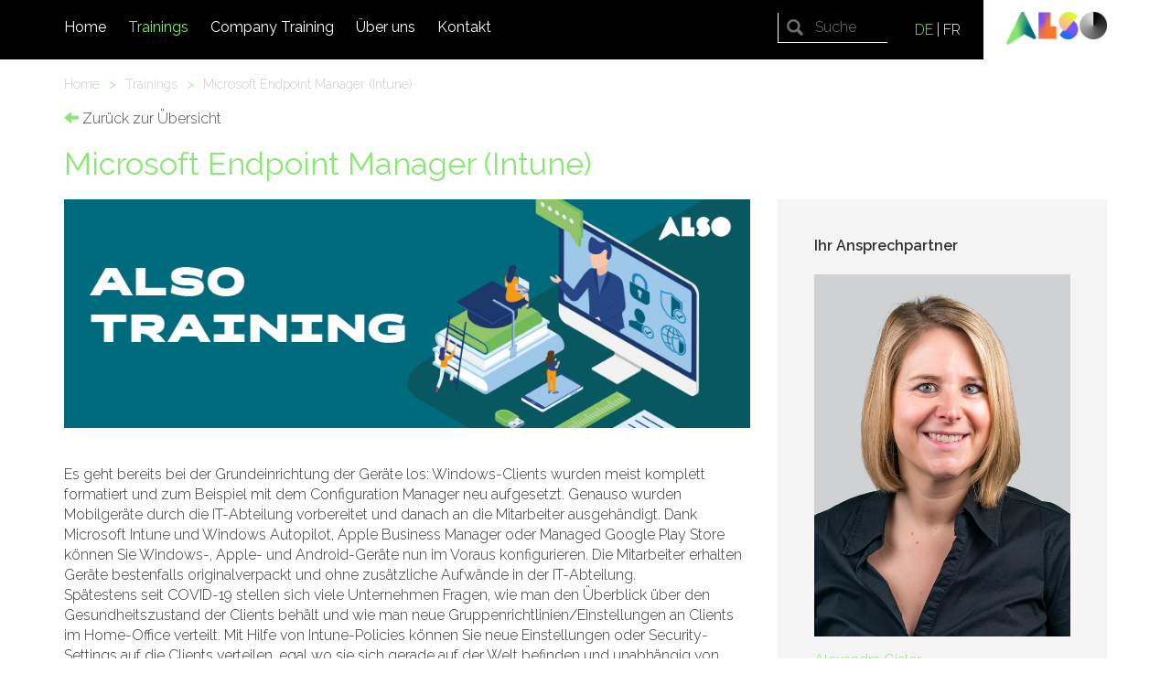

--- FILE ---
content_type: text/html; charset=utf-8
request_url: https://www.also-training.com/de/module/trainings/973-microsoft-endpoint-manager-intune?event=4326
body_size: 6942
content:
<!DOCTYPE html>
<html lang='de'>
<head>
<meta charset='utf-8'>
<meta content='IE=edge' http-equiv='X-UA-Compatible'>
<meta content='Intune' name='keywords'>
<meta content='Intune' name='description'>
<meta content='width=device-width, initial-scale=1' name='viewport'>
<link href='https://fonts.googleapis.com/css?family=Raleway:200,300,400,600' rel='stylesheet' type='text/css'>
<link href='/favicon.ico' rel='shortcut icon'>
<link href='/apple-touch-icon.png' rel='apple-touch-icon' sizes='180x180'>
<link href='/favicon-32x32.png' rel='icon' sizes='32x32' type='image/png'>
<link href='/favicon-16x16.png' rel='icon' sizes='16x16' type='image/png'>
<link href='/site.webmanifest' rel='manifest'>
<title>
ALSO Training - Microsoft Endpoint Manager (Intune)
</title>
<meta name="csrf-param" content="authenticity_token" />
<meta name="csrf-token" content="z/9TpLa1e7W3Nw+WvFE7CDLYHFcNMzORjpkPY2HOjAPeD6wQvwvmj9rWgCeZn4mmvUmFzvoU/5/hwzbqs6PYDA==" />
<!-- Le HTML5 shim, for IE6-8 support of HTML elements -->
<!--[if lt IE 9]>
<script src="//cdnjs.cloudflare.com/ajax/libs/html5shiv/3.7.2/html5shiv.min.js"></script>
<script src="//cdnjs.cloudflare.com/ajax/libs/respond.js/1.4.2/respond.min.js"></script>
<![endif]-->
<script src="https://maps.googleapis.com/maps/api/js?sensor=true&amp;v=3&amp;key=AIzaSyDSA5SVZ6ywMEaVeRMkJzBUGy2vIgurZKE" data-turbolinks-track="true"></script>
<link rel="stylesheet" media="all" href="/assets/application-dd3171a5321b1881dfcfc2f03898f16a8ad74c6ee31539ee8d4f0d967fe21a1e.css" data-turbolinks-track="true" />
<script src="/assets/application-1d6d6669d6d04d36096ac4794ce1df172b9d84641c9314d0deba5c00ad0ecc6e.js" data-turbolinks-track="true"></script>
<!-- Hotjar - Visitor tracking -->
<script>
  (function(h,o,t,j,a,r){
      h.hj=h.hj||function(){(h.hj.q=h.hj.q||[]).push(arguments)};
      h._hjSettings={hjid:755301,hjsv:6};
      a=o.getElementsByTagName('head')[0];
      r=o.createElement('script');r.async=1;
      r.src=t+h._hjSettings.hjid+j+h._hjSettings.hjsv;
      a.appendChild(r);
  })(window,document,'https://static.hotjar.com/c/hotjar-','.js?sv=');
</script>
</head>
<body class='trainings'>
<div class='header-container'>
<header>
<div class='container'>
<div class='row main'>
<div class='col-md-12 col-sm-12 col-xs-12'>
<div class='navbar navbar-default' role='navigation'>
<div class='navbar-header navbar-right'>
<a class="navbar-brand" href="/de"><img class="pull-right" src="/assets/logo-3e126647ff14aba9758a56fc936f4dd35a651dbbf662b4e0e5b2b3f6e7829600.png" /></a>
</div>
<div class='hidden-xs hidden-sm'>
<div class='locales navbar-right'>
<a class="current" href="/de/module/trainings/973-microsoft-endpoint-manager-intune?event=4326">DE</a>
|
<a class="" href="/fr/module/trainings/973-microsoft-endpoint-manager-intune?event=4326">FR</a>
</div>
<div class='search-header'>
<form class="navbar-form navbar-right searchbox" role="search" action="/de/search_results" accept-charset="UTF-8" method="get">
<input class='searchbox-input' name='q' placeholder='Suche' type='search'>
</form>

</div>
</div>
<button aria-expanded='false' class='navbar-toggle collapsed' data-target='#mobile-navbar' data-toggle='collapse' type='button'>
<span class='sr-only'>Toggle navigation</span>
<span class='icon-bar'></span>
<span class='icon-bar'></span>
<span class='icon-bar'></span>
</button>
<div class='hidden-xs hidden-sm navbar-left'>
<div id='main-navbar'>
<ul class="nav navbar-nav"><li id="desktop-home-2"><a class="" href="/de/">Home</a><div class="submenu"><div class="container"><ul></ul></div></div></li><li id="desktop-trainings-3" class="active simple-navigation-active-leaf"><a class=" active" href="/de/module/trainings">Trainings</a><div class="submenu"><div class="container"><ul></ul></div></div></li><li id="desktop-company-training-13"><a class="" href="/de/company-training">Company Training</a><div class="submenu"><div class="container"><ul></ul></div></div></li><li id="desktop-uber-uns-7"><a class="" href="/de/uber-uns">Über uns</a><div class="submenu"><div class="container"><ul></ul></div></div></li><li id="desktop-kontakt-8"><a class="" href="/de/kontakt">Kontakt</a><div class="submenu"><div class="container"><ul></ul></div></div></li></ul>
</div>
</div>
<div class='visible-sm-block visible-xs-block'>
<div class='navbar-collapse collapse' id='mobile-navbar'>
<ul class="nav navbar-nav"><li id="mobile-home-2"><a class="" href="/de/">Home</a><a class="sub empty pull-right" href="#"></a></li><li id="mobile-trainings-3" class="active simple-navigation-active-leaf"><a class=" active" href="/de/module/trainings">Trainings</a><a class="sub empty pull-right" href="#"></a></li><li id="mobile-company-training-13"><a class="" href="/de/company-training">Company Training</a><a class="sub empty pull-right" href="#"></a></li><li id="mobile-uber-uns-7"><a class="" href="/de/uber-uns">Über uns</a><a class="sub empty pull-right" href="#"></a></li><li id="mobile-kontakt-8"><a class="" href="/de/kontakt">Kontakt</a><a class="sub empty pull-right" href="#"></a></li></ul>
</div>
</div>
</div>
</div>
</div>
</div>
</header>

</div>
<div class='main-container'>
<div class='container'>
<div class='row'>
<div class='col-md-12'>
<div class='breadcrumbs'>
<ul>
<li>
<a href="/de">Home
</a></li>
<li>
<span class='spacer'>
>
</span>
<a href="/de/module/trainings">Trainings
</a></li>
<li>
<span class='spacer'>
>
</span>
<a href="/de/module/trainings/973-microsoft-endpoint-manager-intune">Microsoft Endpoint Manager (Intune)
</a></li>
</ul>
<div class='clear'></div>
</div>
</div>
</div>
</div>

<div class='training-details'>
<div class='container'>
<div class='row'>
<div class='col-md-12'>
<a class="back-link" href="/de/module/trainings"><i class='glyphicon glyphicon-arrow-left'></i>
Zurück zur Übersicht
</a><h1>Microsoft Endpoint Manager (Intune)</h1>
</div>
</div>
<div class='row'>
<div class='col-md-8 col-sm-8'>
<div class='row'>
<div class='col-md-12'>
<div class='banner'><img src="/uploads/activity/translation/banner/1985/normal_2021_ALSO_Training_900x300.jpg" /></div>
<div class='description'>
<p>Es geht bereits bei der Grundeinrichtung der Geräte los: Windows-Clients wurden meist komplett formatiert und zum Beispiel mit dem Configuration Manager neu aufgesetzt. Genauso wurden Mobilgeräte durch die IT-Abteilung vorbereitet und danach an die Mitarbeiter ausgehändigt. Dank Microsoft Intune und Windows Autopilot, Apple Business Manager oder Managed Google Play Store können Sie Windows-, Apple- und Android-Geräte nun im Voraus konfigurieren. Die Mitarbeiter erhalten Geräte bestenfalls originalverpackt und ohne zusätzliche Aufwände in der IT-Abteilung.<br>Spätestens seit COVID-19 stellen sich viele Unternehmen Fragen, wie man den Überblick über den Gesundheitszustand der Clients behält und wie man neue Gruppenrichtlinien/Einstellungen an Clients im Home-Office verteilt. Mit Hilfe von Intune-Policies können Sie neue Einstellungen oder Security-Settings auf die Clients verteilen, egal wo sie sich gerade auf der Welt befinden und unabhängig von einer VPN-Verbindung. Außerdem behalten Sie den Überblick darüber, welche Clients eine neue Einstellung bereits angewendet haben. Dank der integrierten App- und Softwareverteilung können Sie Ihre Unternehmensapplikationen und Aktualisierungen von bereits installierten Anwendungen auf Windows-, Apple- und Android-Geräte zuverlässig verteilen.<br>Aber auch die Sicherheit in Ihrer Umgebung können Sie mit Intune erhöhen. So wird durch Compliance-Policies sichergestellt, dass Clients den Security-Vorgaben Ihres Unternehmens entsprechen bevor sie Zugriff auf Daten erhalten. So kann nicht-konformen Clients der Zugriff auf Unternehmensressourcen über Conditional Access verboten werden. Durch App Protection Policies kann auf allen Plattformen der Datenfluss gesteuert werden, um z.B. den ungewollten Abfluss von Daten zu verhindern.</p>
<p> </p>
<p><strong>Agenda:</strong></p>
<ul>
<li>Endpoint Manager im Überblick</li>
<ul>
<li>Client Management: Klassisch bis modern</li>
<li>Was ist der Microsoft Endpoint Manager (MEM)?</li>
<li>Architekturübersicht über den MEM</li>
<li>Wissenswerte Voraussetzungen für die Verwendung von Intune</li>
<li>Gemeinsamer Aufbau eines Test-Mandanten mit kurzer Einführung zur Übersicht</li>
</ul>
<li>Enrollment von Geräten in Intune</li>
<ul>
<li>Unterschiede zwischen Privat- (BYOD) und Unternehmensgeräten</li>
<li>Windows (Schwerpunkt: Autopilot, inkl. Client-Troubleshooting)</li>
<li>Android (Schwerpunkt: Android Enterprise)</li>
<li>iOS/iPadOS (Schwerpunkt: Apple ADE)</li>
</ul>
<li>Konfiguration von Geräten mit Intune</li>
<ul>
<li>Targeting (Zuweisen) von Policies in Intune</li>
<li>Configuration Profiles (Schwerpunkt: Windows-Plattform)</li>
<li>Software-/App-Deployment</li>
<li>Weitere, u.a. Skripte, App Configuration Policies</li>
</ul>
<li>Schützen von Geräten mit Intune</li>
<ul>
<li>App Protection Policies (Schwerpunkt: Mobilgeräte)</li>
<li>Device Restrictions &amp; Security Baselines</li>
<li>Endpoint Security</li>
<li>Compliance Policies</li>
<li>MEM-Integration in andere Microsoft-Dienste</li>
</ul>
<li>Support &amp; Retirement von Geräten mit Intune</li>
<ul>
<li>Optionen zur administrativen oder Self-Service-Verwaltung von Geräten</li>
<li>Reporting-Möglichkeiten</li>
<li>Endpoint Analytics, inkl. Proactive Remediations</li>
<li>Weiterverarbeitung der Geräte- und Ereignisdaten aus Intune</li>
<li>Troubleshooting von Geräten</li>
</ul>
<li>Unsere Tipps aus der Praxis</li>
</ul>
</div>
</div>
</div>
<div class='row'>
<div class='col-md-12'>
<div class='benefit'>
<h2>Nutzen</h2>
<div class='text'>
<p>In diesem Seminar lernen Sie die Komponenten von Microsoft Endpoint Manager im Detail kennen und lernen, wie Sie diese in der Praxis einsetzen können, um die Kontrolle über Ihre Clients oder die Ihrer Kunden zu behalten. Im Seminar arbeiten Sie gemeinsam mit unseren projekterfahrenen Consultants in einer Microsoft Endpoint Manager Testumgebung.</p>
</div>
</div>
</div>
</div>
</div>
<div class='col-md-4 col-sm-4'>
<div class='contact-person'>
<div class='title'>Ihr Ansprechpartner</div>
<div class='image'>
<img src="/uploads/contact/photo/3/thumb_alexandra-gisler.jpg" />
</div>
<div class='name'>
Alexandra Gisler 
</div>
<div class='phone'>
<i class='glyphicon glyphicon-earphone'></i>
+41 41 266 21 91
</div>
<div class='email'>
<i class='glyphicon glyphicon-envelope'></i>
<script id="mail_to-8vx38dvg">eval(decodeURIComponent('%76%61%72%20%73%63%72%69%70%74%20%3d%20%64%6f%63%75%6d%65%6e%74%2e%67%65%74%45%6c%65%6d%65%6e%74%42%79%49%64%28%27%6d%61%69%6c%5f%74%6f%2d%38%76%78%33%38%64%76%67%27%29%3b%76%61%72%20%61%20%3d%20%64%6f%63%75%6d%65%6e%74%2e%63%72%65%61%74%65%45%6c%65%6d%65%6e%74%28%27%61%27%29%3b%61%2e%73%65%74%41%74%74%72%69%62%75%74%65%28%27%68%72%65%66%27%2c%20%27%6d%61%69%6c%74%6f%3a%41%6c%65%78%61%6e%64%72%61%2e%47%69%73%6c%65%72%40%61%6c%73%6f%2e%63%6f%6d%27%29%3b%61%2e%61%70%70%65%6e%64%43%68%69%6c%64%28%64%6f%63%75%6d%65%6e%74%2e%63%72%65%61%74%65%54%65%78%74%4e%6f%64%65%28%27%41%6c%65%78%61%6e%64%72%61%2e%47%69%73%6c%65%72%40%61%6c%73%6f%2e%63%6f%6d%27%29%29%3b%73%63%72%69%70%74%2e%70%61%72%65%6e%74%4e%6f%64%65%2e%69%6e%73%65%72%74%42%65%66%6f%72%65%28%61%2c%73%63%72%69%70%74%29%3b'))</script>
</div>
</div>
</div>
</div>
<div class='row'>
<div class='col-md-8'>
<div class='social-share-button' data-title='ALSO Training - Microsoft Endpoint Manager (Intune)' data-img=''
data-url='https://www.also-training.com/de/module/trainings/973-microsoft-endpoint-manager-intune' data-desc='' data-via=''>
<a rel="nofollow " data-site="twitter" class="ssb-icon ssb-twitter" onclick="return SocialShareButton.share(this);" title="Teilen auf Twitter" href="#"></a>
<a rel="nofollow " data-site="facebook" class="ssb-icon ssb-facebook" onclick="return SocialShareButton.share(this);" title="Teilen auf Facebook" href="#"></a>
<a rel="nofollow " data-site="google_plus" class="ssb-icon ssb-google_plus" onclick="return SocialShareButton.share(this);" title="Teilen auf Google+" href="#"></a>
<a rel="nofollow " data-site="linkedin" class="ssb-icon ssb-linkedin" onclick="return SocialShareButton.share(this);" title="Teilen auf LinkedIn" href="#"></a>
<a rel="nofollow " data-site="xing" class="ssb-icon ssb-xing" onclick="return SocialShareButton.share(this);" title="Teilen auf Xing" href="#"></a>
<a rel="nofollow " data-site="email" class="ssb-icon ssb-email" onclick="return SocialShareButton.share(this);" title="Teilen via Email" href="#"></a>
</div>
</div>
</div>
<div class='row'>
<div class='col-md-8'>
<div class='row'>
<div class='col-md-12'>
<h2>Durchführungen</h2>
<div aria-multiselectable='true' class='panel-group' id='events-accordion' role='tablist'>
<div class='panel panel-default'>
<div class='panel-heading' id='heading-0' role='tab'>
<h4 class='panel-title'>
<a aria-controls='collapse-0' aria-expanded='false' class='' data-parent='#events-accordion' data-toggle='collapse' href='#collapse-0' role='button'>
24.02.2026
-
Online
<i class="glyphicon glyphicon-ok-sign provisional" title="Freie Plätze"></i>
</a>
</h4>
</div>
<div aria-labelledby='headingTwo' class='panel-collapse collapse in' id='collapse-0' role='tabpanel'>
<div class='panel-body'>
<table class='table event-details'>
<colgroup class='attributes'>
<col class='first'>
<col class='last'>
</colgroup>
<tbody>
<tr>
<td>Hersteller</td>
<td>Microsoft</td>
</tr>
<tr>
<td>Kurstage</td>
<td>
<ul>
<li>
Dienstag, 24.02.2026
09:00
-
17:00
</li>
<li>
Mittwoch, 25.02.2026
09:00
-
17:00
</li>
<li>
Donnerstag, 26.02.2026
09:00
-
17:00
</li>
</ul>
</td>
</tr>
<tr>
<td>Kursort</td>
<td>
Online
<br>
Online
</td>
<tr>
<td>Unterrichtssprache</td>
<td>Deutsch</td>
</tr>
<tr>
<td>Kursunterlagen</td>
<td>Englisch</td>
</tr>
<tr>
<td>Anzahl Plätze</td>
<td>5</td>
</tr>
</tr>
<tr>
<td>Status</td>
<td>
<i class="glyphicon glyphicon-ok-sign provisional" title="Freie Plätze"></i>
Freie Plätze
</td>
</tr>
<tr>
<td>Durchführungs-Nummer</td>
<td>5016</td>
</tr>
<tr>
<td>Level</td>
<td>
Advanced
</td>
</tr>
<tr>
<td>Zielgruppe</td>
<td>
Technik
<br>
</td>
</tr>
<tr>
<td>Dozent</td>
<td>in Kooperation mit Claranet Schweiz AG</td>
</tr>
</tbody>
</table>
<a class="btn btn-black pull-right" href="/de/module/activities/973-microsoft-endpoint-manager-intune/events/5016/bookings/new">Für dieses Training anmelden</a>
</div>
</div>
</div>
<div class='panel panel-default'>
<div class='panel-heading' id='heading-1' role='tab'>
<h4 class='panel-title'>
<a aria-controls='collapse-1' aria-expanded='false' class='collapsed' data-parent='#events-accordion' data-toggle='collapse' href='#collapse-1' role='button'>
08.04.2026
-
Online
<i class="glyphicon glyphicon-ok-sign provisional" title="Freie Plätze"></i>
</a>
</h4>
</div>
<div aria-labelledby='headingTwo' class='panel-collapse collapse ' id='collapse-1' role='tabpanel'>
<div class='panel-body'>
<table class='table event-details'>
<colgroup class='attributes'>
<col class='first'>
<col class='last'>
</colgroup>
<tbody>
<tr>
<td>Hersteller</td>
<td>Microsoft</td>
</tr>
<tr>
<td>Kurstage</td>
<td>
<ul>
<li>
Mittwoch, 08.04.2026
09:00
-
17:00
</li>
<li>
Donnerstag, 09.04.2026
09:00
-
17:00
</li>
<li>
Freitag, 10.04.2026
09:00
-
17:00
</li>
</ul>
</td>
</tr>
<tr>
<td>Kursort</td>
<td>
Online
<br>
Online
</td>
<tr>
<td>Unterrichtssprache</td>
<td>Deutsch</td>
</tr>
<tr>
<td>Kursunterlagen</td>
<td>Englisch</td>
</tr>
<tr>
<td>Anzahl Plätze</td>
<td>5</td>
</tr>
</tr>
<tr>
<td>Status</td>
<td>
<i class="glyphicon glyphicon-ok-sign provisional" title="Freie Plätze"></i>
Freie Plätze
</td>
</tr>
<tr>
<td>Durchführungs-Nummer</td>
<td>5017</td>
</tr>
<tr>
<td>Level</td>
<td>
Advanced
</td>
</tr>
<tr>
<td>Zielgruppe</td>
<td>
Technik
<br>
</td>
</tr>
<tr>
<td>Dozent</td>
<td>in Kooperation mit Claranet Schweiz AG</td>
</tr>
</tbody>
</table>
<a class="btn btn-black pull-right" href="/de/module/activities/973-microsoft-endpoint-manager-intune/events/5017/bookings/new">Für dieses Training anmelden</a>
</div>
</div>
</div>
<div class='panel panel-default'>
<div class='panel-heading' id='heading-2' role='tab'>
<h4 class='panel-title'>
<a aria-controls='collapse-2' aria-expanded='false' class='collapsed' data-parent='#events-accordion' data-toggle='collapse' href='#collapse-2' role='button'>
19.05.2026
-
Online
<i class="glyphicon glyphicon-ok-sign provisional" title="Freie Plätze"></i>
</a>
</h4>
</div>
<div aria-labelledby='headingTwo' class='panel-collapse collapse ' id='collapse-2' role='tabpanel'>
<div class='panel-body'>
<table class='table event-details'>
<colgroup class='attributes'>
<col class='first'>
<col class='last'>
</colgroup>
<tbody>
<tr>
<td>Hersteller</td>
<td>Microsoft</td>
</tr>
<tr>
<td>Kurstage</td>
<td>
<ul>
<li>
Dienstag, 19.05.2026
09:00
-
17:00
</li>
<li>
Mittwoch, 20.05.2026
09:00
-
17:00
</li>
<li>
Donnerstag, 21.05.2026
09:00
-
17:00
</li>
</ul>
</td>
</tr>
<tr>
<td>Kursort</td>
<td>
Online
<br>
Online
</td>
<tr>
<td>Unterrichtssprache</td>
<td>Deutsch</td>
</tr>
<tr>
<td>Kursunterlagen</td>
<td>Englisch</td>
</tr>
<tr>
<td>Anzahl Plätze</td>
<td>5</td>
</tr>
</tr>
<tr>
<td>Status</td>
<td>
<i class="glyphicon glyphicon-ok-sign provisional" title="Freie Plätze"></i>
Freie Plätze
</td>
</tr>
<tr>
<td>Durchführungs-Nummer</td>
<td>5018</td>
</tr>
<tr>
<td>Level</td>
<td>
Advanced
</td>
</tr>
<tr>
<td>Zielgruppe</td>
<td>
Technik
<br>
</td>
</tr>
<tr>
<td>Dozent</td>
<td>in Kooperation mit Claranet Schweiz AG</td>
</tr>
</tbody>
</table>
<a class="btn btn-black pull-right" href="/de/module/activities/973-microsoft-endpoint-manager-intune/events/5018/bookings/new">Für dieses Training anmelden</a>
</div>
</div>
</div>
<div class='panel panel-default'>
<div class='panel-heading' id='heading-3' role='tab'>
<h4 class='panel-title'>
<a aria-controls='collapse-3' aria-expanded='false' class='collapsed' data-parent='#events-accordion' data-toggle='collapse' href='#collapse-3' role='button'>
30.06.2026
-
Online
<i class="glyphicon glyphicon-ok-sign provisional" title="Freie Plätze"></i>
</a>
</h4>
</div>
<div aria-labelledby='headingTwo' class='panel-collapse collapse ' id='collapse-3' role='tabpanel'>
<div class='panel-body'>
<table class='table event-details'>
<colgroup class='attributes'>
<col class='first'>
<col class='last'>
</colgroup>
<tbody>
<tr>
<td>Hersteller</td>
<td>Microsoft</td>
</tr>
<tr>
<td>Kurstage</td>
<td>
<ul>
<li>
Dienstag, 30.06.2026
09:00
-
17:00
</li>
<li>
Mittwoch, 01.07.2026
09:00
-
17:00
</li>
<li>
Donnerstag, 02.07.2026
09:00
-
17:00
</li>
</ul>
</td>
</tr>
<tr>
<td>Kursort</td>
<td>
Online
<br>
Online
</td>
<tr>
<td>Unterrichtssprache</td>
<td>Deutsch</td>
</tr>
<tr>
<td>Kursunterlagen</td>
<td>Englisch</td>
</tr>
<tr>
<td>Anzahl Plätze</td>
<td>5</td>
</tr>
</tr>
<tr>
<td>Status</td>
<td>
<i class="glyphicon glyphicon-ok-sign provisional" title="Freie Plätze"></i>
Freie Plätze
</td>
</tr>
<tr>
<td>Durchführungs-Nummer</td>
<td>5019</td>
</tr>
<tr>
<td>Level</td>
<td>
Advanced
</td>
</tr>
<tr>
<td>Zielgruppe</td>
<td>
Technik
<br>
</td>
</tr>
<tr>
<td>Dozent</td>
<td>in Kooperation mit Claranet Schweiz AG</td>
</tr>
</tbody>
</table>
<a class="btn btn-black pull-right" href="/de/module/activities/973-microsoft-endpoint-manager-intune/events/5019/bookings/new">Für dieses Training anmelden</a>
</div>
</div>
</div>
<div class='panel panel-default'>
<div class='panel-heading' id='heading-4' role='tab'>
<h4 class='panel-title'>
<a aria-controls='collapse-4' aria-expanded='false' class='collapsed' data-parent='#events-accordion' data-toggle='collapse' href='#collapse-4' role='button'>
22.09.2026
-
Online
<i class="glyphicon glyphicon-ok-sign provisional" title="Freie Plätze"></i>
</a>
</h4>
</div>
<div aria-labelledby='headingTwo' class='panel-collapse collapse ' id='collapse-4' role='tabpanel'>
<div class='panel-body'>
<table class='table event-details'>
<colgroup class='attributes'>
<col class='first'>
<col class='last'>
</colgroup>
<tbody>
<tr>
<td>Hersteller</td>
<td>Microsoft</td>
</tr>
<tr>
<td>Kurstage</td>
<td>
<ul>
<li>
Dienstag, 22.09.2026
09:00
-
17:00
</li>
<li>
Mittwoch, 23.09.2026
09:00
-
17:00
</li>
<li>
Donnerstag, 24.09.2026
09:00
-
17:00
</li>
</ul>
</td>
</tr>
<tr>
<td>Kursort</td>
<td>
Online
<br>
Online
</td>
<tr>
<td>Unterrichtssprache</td>
<td>Deutsch</td>
</tr>
<tr>
<td>Kursunterlagen</td>
<td>Englisch</td>
</tr>
<tr>
<td>Anzahl Plätze</td>
<td>5</td>
</tr>
</tr>
<tr>
<td>Status</td>
<td>
<i class="glyphicon glyphicon-ok-sign provisional" title="Freie Plätze"></i>
Freie Plätze
</td>
</tr>
<tr>
<td>Durchführungs-Nummer</td>
<td>5020</td>
</tr>
<tr>
<td>Level</td>
<td>
Advanced
</td>
</tr>
<tr>
<td>Zielgruppe</td>
<td>
Technik
<br>
</td>
</tr>
<tr>
<td>Dozent</td>
<td>in Kooperation mit Claranet Schweiz AG</td>
</tr>
</tbody>
</table>
<a class="btn btn-black pull-right" href="/de/module/activities/973-microsoft-endpoint-manager-intune/events/5020/bookings/new">Für dieses Training anmelden</a>
</div>
</div>
</div>
</div>

</div>
</div>
<div class='row'>
<div class='col-md-12'>
<h2>Zielgruppenbeschreibung</h2>
<div class='target-group'>
<p>Dieses Seminar richtet sich an Administratoren und IT-Professionals, die ihr Know-how vertiefen möchten, um eine Implementierung mit Endpoint Manager durchzuführen und die Administration zu übernehmen. Das Seminar ist jedoch auch für den Einstieg in Intune geeignet.</p>
</div>
</div>
</div>
<div class='row'>
<div class='col-md-4'>
<h2>
Preis
<span class='vat'>(exkl. MwSt.)</span>
</h2>
</div>
<div class='col-md-8'>
<h2 class='price'>
CHF
2550.00
</h2>
</div>
</div>
<div class='row'>
<div class='col-md-12'>
<br>
<a class="back-link" href="/de/module/trainings"><i class='glyphicon glyphicon-arrow-left'></i>
Zurück zur Übersicht
</a></div>
</div>
</div>
<div class='col-md-4'>
<div class='booking-box'>
<h2>Jetzt anmelden</h2>
<p>Melden Sie sich für eines der folgenden Daten an:</p>
<ul>
<li>
<a class="btn btn-booking" href="/de/module/activities/973-microsoft-endpoint-manager-intune/events/5016/bookings/new">24.02.2026
- Online
</a></li>
<li>
<a class="btn btn-booking" href="/de/module/activities/973-microsoft-endpoint-manager-intune/events/5017/bookings/new">08.04.2026
- Online
</a></li>
<li>
<a class="btn btn-booking" href="/de/module/activities/973-microsoft-endpoint-manager-intune/events/5018/bookings/new">19.05.2026
- Online
</a></li>
<li>
<a class="btn btn-booking" href="/de/module/activities/973-microsoft-endpoint-manager-intune/events/5019/bookings/new">30.06.2026
- Online
</a></li>
<li>
<a class="btn btn-booking" href="/de/module/activities/973-microsoft-endpoint-manager-intune/events/5020/bookings/new">22.09.2026
- Online
</a></li>
</ul>
</div>
</div>
</div>
</div>
</div>

</div>
<div class='footer-container'>
<footer class='navbar navbar-bottom navbar-inverse'>
<div class='c-footer'>
<div class='container-fluid'>
<div class='row'>
<div class='col-xs-12 col-lg-4 col-lg-push-8 green'>
<div class='row'>
<div class='col-xs-12 col-sm-6 col-lg-12'>
<div class='row'>
<div class='title'>
Kontakt
</div>
<div class='address'>
ALSO Schweiz AG
<br>
Meierhofstrasse 5
<br>
6032 Emmen
<br>
Schweiz
</div>
<div class='phone'>
Telefon +41 41 266 11 11
<br>
<script id="mail_to-5rryjcgn">eval(decodeURIComponent('%76%61%72%20%73%63%72%69%70%74%20%3d%20%64%6f%63%75%6d%65%6e%74%2e%67%65%74%45%6c%65%6d%65%6e%74%42%79%49%64%28%27%6d%61%69%6c%5f%74%6f%2d%35%72%72%79%6a%63%67%6e%27%29%3b%76%61%72%20%61%20%3d%20%64%6f%63%75%6d%65%6e%74%2e%63%72%65%61%74%65%45%6c%65%6d%65%6e%74%28%27%61%27%29%3b%61%2e%73%65%74%41%74%74%72%69%62%75%74%65%28%27%68%72%65%66%27%2c%20%27%6d%61%69%6c%74%6f%3a%74%72%61%69%6e%69%6e%67%2d%63%68%40%61%6c%73%6f%2e%63%6f%6d%27%29%3b%61%2e%61%70%70%65%6e%64%43%68%69%6c%64%28%64%6f%63%75%6d%65%6e%74%2e%63%72%65%61%74%65%54%65%78%74%4e%6f%64%65%28%27%74%72%61%69%6e%69%6e%67%2d%63%68%40%61%6c%73%6f%2e%63%6f%6d%27%29%29%3b%73%63%72%69%70%74%2e%70%61%72%65%6e%74%4e%6f%64%65%2e%69%6e%73%65%72%74%42%65%66%6f%72%65%28%61%2c%73%63%72%69%70%74%29%3b'))</script>
</div>
</div>
</div>
<div class='col-xs-12 col-sm-6 col-lg-12'>
<div class='row'>
<div class='title'>
Newsletter
</div>
<div class='newsletter'>
<p>
Mit unserem Newsletter sind Sie immer topaktuell informiert.
</p>
<a class="btn btn-lg" href="/de/module/newsletter_subscriptions/new">Jetzt anmelden!</a>
</div>
</div>
</div>
<div class='col-xs-12 social-links'>
<div class='row'>
<div class='social-share-button'>
<a class="ssb-icon ssb-twitter" target="blank" href="https://twitter.com/ALSOSchweiz"></a>
<a class="ssb-icon ssb-facebook" target="blank" href="https://www.facebook.com/ALSOSchweiz"></a>
<a class="ssb-icon ssb-google_plus" target="blank" href="https://plus.google.com/113770697381415596772"></a>
<a class="ssb-icon ssb-linkedin" target="blank" href="https://www.linkedin.com/company/alsogroup"></a>
<a class="ssb-icon ssb-youtube" target="blank" href="https://www.youtube.com/user/ALSOSchweizAG"></a>
</div>
</div>
</div>
</div>
</div>
<div class='col-xs-12 col-lg-8 col-lg-pull-4 black'>
<div class='row'>
<div class='col-xs-12 col-sm-6 col-md-6 col-lg-3 company'>
<div class='row'>
<div class='title'>
Unternehmen
</div>
<ul class='footer-navigation'>
<li><a href="/de/kontakt">Kontakt</a></li>
<li><a href="/de/impressum">Impressum</a></li>
<li><a href="/de/agb">AGB</a></li>
<li><a href="https://also.ch/ec/cms5/de_6110/6110/legal/datenschutzerklaerung/">Datenschutz</a></li>
<li><a href="/de/cookies"> Cookies</a></li>
</ul>
</div>
</div>
<div class='col-xs-12 col-sm-6 col-md-6 col-lg-9 manufacturer'>
<div class='row'>
<div class='title'>
Hersteller
</div>
<div class='col-xs-12 col-sm-6 col-md-6 col-lg-6'>
<ul class='footer-manufacturer'>
<li>
<a href="/de/module/manufacturers/2-sophos">Sophos</a>
</li>
<li>
<a href="/de/module/manufacturers/4-also-schweiz-ag">ALSO Schweiz AG</a>
</li>
<li>
<a href="/de/module/manufacturers/6-cisco">Cisco</a>
</li>
<li>
<a href="/de/module/manufacturers/8-fortinet">Fortinet</a>
</li>
<li>
<a href="/de/module/manufacturers/9-hewlett-packard-enterprise">Hewlett Packard Enterprise</a>
</li>
<li>
<a href="/de/module/manufacturers/12-microsoft">Microsoft</a>
</li>
<li>
<a href="/de/module/manufacturers/14-nutanix">Nutanix</a>
</li>
<li>
<a href="/de/module/manufacturers/17-veeam">VEEAM</a>
</li>
</ul>
</div>
<div class='col-xs-12 col-sm-6 col-md-6 col-lg-6'>
<ul class='footer-manufacturer'>
<li>
<a href="/de/module/manufacturers/23-lenovo">Lenovo</a>
</li>
<li>
<a href="/de/module/manufacturers/43-apple">Apple</a>
</li>
<li>
<a href="/de/module/manufacturers/47-huawei">Huawei</a>
</li>
<li>
<a href="/de/module/manufacturers/52-sophos-veeam">Sophos &amp; Veeam</a>
</li>
<li>
<a href="/de/module/manufacturers/55-hpe-veeam">HPE &amp; Veeam</a>
</li>
<li>
<a href="/de/module/manufacturers/56-watchguard">Watchguard</a>
</li>
<li>
<a href="/de/module/manufacturers/58-enginsight">Enginsight</a>
</li>
</ul>
</div>
</div>
</div>
</div>
</div>
</div>
</div>
</div>
</footer>

</div>
<!-- ALSO Training - Homepage rendered -->
</body>
</html>
